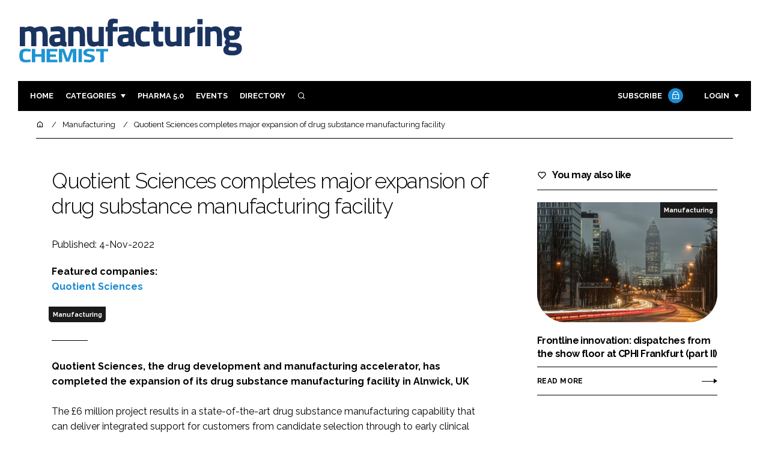

--- FILE ---
content_type: application/javascript; charset=utf-8
request_url: https://manufacturingchemist.com/build/app_manufacturingchemist.com.314a5002.js
body_size: 107
content:
"use strict";(self.webpackChunk=self.webpackChunk||[]).push([[157],{5609(){}},s=>{var e;e=5609,s(s.s=e)}]);